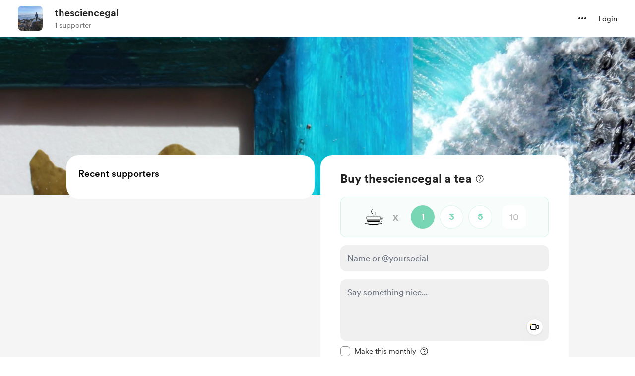

--- FILE ---
content_type: application/javascript
request_url: https://cdn.buymeacoffee.com/static/prod/11.3.8/build/assets/StripePaymentElements-44e28a67.js
body_size: 2668
content:
import{r as u,b as X,o as l,c as f,n as Z,s as ge,y as S,F as w,i as ye,v as fe,a as M,t as x,u as r,f as p,h as g,e as W,p as j,w as G,g as H}from"./app-212b941c.js";import{_ as L}from"./InputError-102ed8c9.js";import{_ as he,A as J}from"./Button-969c4200.js";import{s as t,a as K}from"./stripePayment-f3ff51dd.js";import{_ as Q}from"./VisibleCaptcha-62b1d97b.js";import{h as c}from"./BaseLayout-915c14cf.js";import{a as Pe}from"./appVariables-ad2859bc.js";import{_ as ve}from"./_plugin-vue_export-helper-c27b6911.js";import{a as y}from"./ReCaptcha-df4688a3.js";const Ee=["value","readonly"],ke={__name:"InputV2",props:{modelValue:{default:""},inputCssType:{default:""},hasError:{default:!1},readonly:{default:!1}},emits:["update:modelValue"],setup(i){const s=u(null),e="!border-error focus:border-error hover:border-error",F="bg-white focus:!border-black",h="bg-greyF0 focus:!bg-greyF0 cursor-not-allowed";return X(()=>{s.value.hasAttribute("autofocus")&&s.value.focus()}),(V,_)=>(l(),f("input",{class:Z(["w-full border-1 border-greyE5 transition hover:ease-out duration-75 outline-2 h-10 rounded-lg text-md px-4 pt-2 py-2.5 text-dark font-cr-regular focus:bg-white placeholder:text-grey71 placeholder:font-cr-book placeholder:text-sm tracking-normal focus:outline-none focus:ring-0 focus:ring-offset-0",i.readonly?h:i.hasError?e:F]),value:i.modelValue,onInput:_[0]||(_[0]=D=>V.$emit("update:modelValue",D.target.value)),readonly:i.readonly,ref_key:"input",ref:s},null,42,Ee))}},be={},we={class:"animate-pulse"},_e=ge('<div class="bg-greyF0 rounded-lg w-full h-11"></div><div class="flex h-16 mt-5"><div class="bg-greyF0 rounded-lg w-1/2 mr-2"></div><div class="bg-greyF0 rounded-lg w-1/2"></div></div><div class="bg-greyF0 rounded-lg w-full h-5 mt-8"></div><div class="bg-greyF0 rounded-lg w-full h-11 mt-6"></div><div class="flex h-11 mt-6"><div class="bg-greyF0 rounded-lg w-1/2 mr-2"></div><div class="bg-greyF0 rounded-lg w-1/2"></div></div><div class="flex h-11 mt-6"><div class="bg-greyF0 rounded-lg w-1/2 mr-2"></div><div class="bg-greyF0 rounded-lg w-1/2"></div></div>',6),Ce=[_e];function Te(i,s){return l(),f("div",we,Ce)}const Se=ve(be,[["render",Te]]),xe=M("div",{class:"paymentElement"},null,-1),Le={class:"font-cr-medium text-md text-dark mb-2 mt-4"},Oe={__name:"StripePaymentElements",props:["payDetails","creatorData","currentUser","additionalPayload","freePurchase","fromPage","stripePaymentForm","cartId","showNameOnCardField","showVisibleCaptcha","isCaptchaEnabledInPayment","monthlySupport","membershipErrorCase","clearPEerror","fromPageType","generatePaymentElem"],emits:["triggerThankYou","paymentElementsLoaded","triggerSimpleLoader","triggerPayLoader","expressCheckoutMounted","expressCheckoutUpdated","validationError","showAllPaymentMethods"],setup(i,{emit:s}){const e=i;let F=u(!1),h=u(""),V=u(!1),_=u(!1),D=u(!1),m=u([]),P=u(!1),C=u(!1),n=e.stripePaymentForm,v=u(!0),k=u(!1),I=u(!1);X(async()=>{e.fromPageType!="singlePage"&&N()});const N=()=>{let a={elementLoadedEvent:re,triggerInitPayment:oe,startLoader:T,stopLoader:b,showThankYou:me,showErrors:de,clearError:$,cardError:ce,triggerOneClickPayment:ne,toggleSimpleLoader:ue,handleCaptchaFailure:le,toggleElementsLoader:ie,expressCheckoutMounted:ee,expressCheckoutUpdated:ae,validationError:O};t.defineCallBacks(a),t.defineData(e.creatorData,e.payDetails,e.currentUser,n),e.freePurchase==""&&R()};S(()=>e.generatePaymentElem,a=>{a&&e.fromPageType=="singlePage"&&N()}),S(()=>e.freePurchase,a=>{a==""&&e.fromPageType!="singlePage"&&R()}),S(()=>e.payDetails.total_amount,()=>{console.log("detecting change in amount"),(e.fromPageType!=="singlePage"||I.value)&&(console.log("called updateStripePaymentElements"),t.updateStripePaymentElements(t.getPayAmt(e.payDetails.total_amount)))}),S(()=>e.monthlySupport,a=>{e.fromPageType=="singlePage"&&e.creatorData.currency_converted=="EUR"&&(v.value=!0,t.generateStripePaymentElements(e.creatorData.currency_converted.toLowerCase().trim(),e.fromPage,a,"",e.fromPageType,e.payDetails.total_amount))});const O=(a,o)=>{s("validationError")},ee=()=>{I.value=!0,setTimeout(()=>{s("expressCheckoutMounted",!0)},10)},ae=()=>{s("expressCheckoutUpdated",!0)},te=a=>{Pe.IsBrowser&&(c.getParamsValueFromUrl("status")&&!e.clearPEerror&&(c.getParamsValueFromUrl("status")=="failed"?m.value=["Payment failed. Please try again."]:c.getParamsValueFromUrl("status")=="payment_intent_authentication_failure"?m.value=["Payment authentication failed. Please try again."]:c.getParamsValueFromUrl("status")=="payment_method_provider_decline"?m.value=["Payment declined by the payment provider. Please try again."]:c.getParamsValueFromUrl("status")=="payment_method_customer_decline"?m.value=["Payment declined."]:m.value=[c.getParamsValueFromUrl("status")]),a&&(m.value=[a],s("showAllPaymentMethods",!0)),c.scrollToElement(document.getElementById("paymentButton"),"smooth","center"))},re=(a,o,d)=>{switch(v.value=!1,s("paymentElementsLoaded",!0),a){case K.CARD:F.value=!0;break;case K.BUTTON:_.value=o,V.value=!0;break}setTimeout(()=>{te(d)},300)},R=async()=>{try{await t.initStripe(),D.value=!0,setTimeout(()=>{t.generateStripePaymentElements(e.creatorData.currency_converted.toLowerCase().trim(),e.fromPage,e.monthlySupport,"",e.fromPageType,0)},100)}catch{}},oe=async()=>{var d,E;P.value=!1;let a=e.additionalPayload;try{if(e.monthlySupport){var o=await t.initPaymentOneTimeMonthly(a,k);t.successPaymentMembership(o,U)}else if(e.fromPage=="membership"){var o=await t.initPaymentMembership(a,!1,k);t.successPaymentMembership(o,U)}else{var o=await t.initPaymentOneTime(a,k,e.fromPage,e.fromPageType);t.successPaymentOnetime(o,U,e.cartId)}}catch(B){console.log("error caught"),b(),s("triggerSimpleLoader",!1);let q=!1;if((E=(d=B.response)==null?void 0:d.data)!=null&&E.errors){let Y=B.response.data.errors;for(let z in Y)if(z==="payment_processor"){t.reinitiatePaymentElements(e.fromPage,e.monthlySupport,Y[z][0],e.fromPageType,e.payDetails.total_amount),q=!0;break}}q||t.handleFirstRequestError(B)}},U=a=>{a&&(b(),a.code=="payment_intent_authentication_failure"?t.reinitiatePaymentElements(e.fromPage,e.monthlySupport,a.message,e.fromPageType,e.payDetails.total_amount):m.value=[a.message])},se=()=>{if(k.value=!1,y.showVisibleCaptcha&&y.isCaptchaEnabledInPayment&&t.checkRecaptchaVerifiedOrNot()){P.value=t.checkRecaptchaVerifiedOrNot();return}if(n.email===""){n.errors.email="lang.error.email_required",e.fromPage=="onetime"||c.scrollTopTop();return}if(e.fromPage=="onetime"&&e.fromPageType=="singlePage"&&(e.payDetails.psp_amount<e.payDetails.min_amount||e.payDetails.psp_amount>e.payDetails.max_amount)){O();return}c.validationCheck(n).then(()=>{t.createPaymentMethodForPE(A),$(),T()}).catch(a=>{console.log("caught")})},A=async(a,o)=>{a?(a.code==="email_invalid"?(n.errors.email=a.message,e.fromPage=="onetime"||c.scrollTopTop()):h.value=a.message,b(),s("triggerSimpleLoader",!1)):await t.paymentStart(o.id)},ne=a=>{k.value=!0,e.currentUser?(n.email=e.currentUser.data.email,n.name=e.currentUser.data.name):n.email=a.email,c.validationCheck(a).then(()=>{t.createPaymentMethodForPE(A),$(),T()})},le=()=>{P.value=!0,b()},T=()=>{C.value=!0,s("triggerPayLoader",!0)},b=()=>{C.value=!1,s("triggerPayLoader",!1),s("triggerSimpleLoader",!1)},ie=a=>{v.value=a},me=a=>{s("triggerThankYou",a)},de=a=>{m.value=a,setTimeout(()=>{c.scrollToElement(document.getElementById("paymentButton"),"smooth","center")},300)},$=()=>{m.value=[]},ce=a=>{h.value=a,s("triggerSimpleLoader",!1)},ue=a=>{s("triggerSimpleLoader",a)},pe=async()=>{e.additionalPayload.reward_ids.length!=0?(n.name===""&&(n.name=null),c.validationCheck(n).then(async()=>{if(y.showVisibleCaptcha&&y.isCaptchaEnabledInPayment&&t.checkRecaptchaVerifiedOrNot()){P.value=t.checkRecaptchaVerifiedOrNot();return}T(),await t.paymentStart(e.freePurchase)}).catch(()=>{})):m.value=["Something went wrong. Please try adding the shop items to your cart again."]};return(a,o)=>(l(),f("div",null,[i.freePurchase==""?(l(),f(w,{key:0},[ye(M("p",{class:"font-cr-medium text-md text-dark mb-3 mt-4"},x(a.$t("lang.payment.shop.payment_method")),513),[[fe,i.fromPage=="extras"]]),r(v)&&i.fromPageType=="singlePage"?(l(),p(Se,{key:0})):r(v)?(l(),p(he,{key:1,class:"h-48"})):g("",!0),xe,r(h)!=""?(l(),p(L,{key:2,message:a.$t(r(h)),class:"mt-2 text-center"},null,8,["message"])):g("",!0),r(y).showVisibleCaptcha&&r(y).isCaptchaEnabledInPayment?(l(),p(Q,{key:3,captchaError:r(P)},null,8,["captchaError"])):g("",!0),i.showNameOnCardField?(l(),f(w,{key:4},[M("p",Le,x(a.$t("lang.payment.cardholder_name")),1),W(ke,{type:"text",modelValue:r(n).name_on_card,"onUpdate:modelValue":o[0]||(o[0]=d=>r(n).name_on_card=d),hasError:r(n).errors.name_on_card,class:Z("focus:!border-black h-11"),onInput:o[1]||(o[1]=d=>r(n).errors.name_on_card=""),placeholder:a.$t("lang.placeholder.name_on_card")},null,8,["modelValue","hasError","placeholder"]),r(n).errors.name_on_card?(l(),p(L,{key:0,class:"my-1",message:r(n).errors.name_on_card},null,8,["message"])):g("",!0)],64)):g("",!0),r(m)?(l(!0),f(w,{key:5},j(r(m),(d,E)=>(l(),p(L,{key:E,class:"text-center mt-4",message:d},null,8,["message"]))),128)):g("",!0),r(v)?g("",!0):(l(),p(J,{key:6,onClick:o[2]||(o[2]=d=>se()),isCircularLoader:i.fromPage=="onetime",id:"paymentButton",disabled:r(C),class:"flex font-cr-bold w-full h-12 px-5 text-white tw-dark-color-rounded-full mt-6",btnType:"dark"},{default:G(()=>[H(x(i.fromPageType=="singlePage"?e.monthlySupport?"Support monthly":"Support "+i.creatorData.name:a.$t("lang.payment.pay")),1)]),_:1},8,["isCircularLoader","disabled"]))],64)):(l(),f(w,{key:1},[r(y).showVisibleCaptcha&&r(y).isCaptchaEnabledInPayment?(l(),p(Q,{key:0,captchaError:r(P)},null,8,["captchaError"])):g("",!0),r(m)?(l(!0),f(w,{key:1},j(r(m),(d,E)=>(l(),p(L,{key:E,class:"text-center mt-4",message:d},null,8,["message"]))),128)):g("",!0),W(J,{onClick:o[3]||(o[3]=d=>pe()),disabled:r(C),class:"flex font-cr-bold w-full h-12 px-5 text-white tw-dark-color-rounded-full mt-6",btnType:"dark"},{default:G(()=>[H(x(a.$t("lang.payment.pay")),1)]),_:1},8,["disabled"])],64))]))}};export{ke as _,Oe as a};


--- FILE ---
content_type: application/javascript
request_url: https://cdn.buymeacoffee.com/static/prod/11.3.8/build/assets/Lock-da2096ec.js
body_size: 277
content:
import{o as a,c as e,a as s,n as t}from"./app-212b941c.js";const i=["aria-label","width"],c={__name:"Lock",props:{fillClass:{default:"fill-grey71"},width:{default:"20"}},setup(C){return(l,o)=>(a(),e("svg",{"aria-label":l.$t("lang.a11y.svg.lock"),xmlns:"http://www.w3.org/2000/svg",width:C.width,height:"20",viewBox:"0 0 13 20",fill:"none"},[s("path",{class:t(C.fillClass),d:"M2.21289 19.2266C1.52279 19.2266 0.998698 19.041 0.640625 18.6699C0.289062 18.2988 0.113281 17.7389 0.113281 16.9902V10.5254C0.113281 9.78971 0.289062 9.23633 0.640625 8.86523C0.998698 8.49414 1.52279 8.30859 2.21289 8.30859H10.7773C11.474 8.30859 11.998 8.49414 12.3496 8.86523C12.7077 9.23633 12.8867 9.78971 12.8867 10.5254V16.9902C12.8867 17.7389 12.7077 18.2988 12.3496 18.6699C11.998 19.041 11.474 19.2266 10.7773 19.2266H2.21289ZM2.38867 17.6934H10.6211C10.8229 17.6934 10.9759 17.6348 11.0801 17.5176C11.1842 17.4004 11.2363 17.2279 11.2363 17V10.5156C11.2363 10.2943 11.1842 10.1283 11.0801 10.0176C10.9759 9.90039 10.8229 9.8418 10.6211 9.8418H2.38867C2.19336 9.8418 2.04036 9.90039 1.92969 10.0176C1.82552 10.1283 1.77344 10.2943 1.77344 10.5156V17C1.77344 17.2279 1.82552 17.4004 1.92969 17.5176C2.04036 17.6348 2.19336 17.6934 2.38867 17.6934ZM1.77344 9.05078V6.12109C1.77344 4.97526 1.99479 4.02148 2.4375 3.25977C2.88021 2.49154 3.46289 1.91536 4.18555 1.53125C4.9082 1.14714 5.67969 0.955078 6.5 0.955078C7.32682 0.955078 8.09831 1.14714 8.81445 1.53125C9.53711 1.91536 10.1198 2.49154 10.5625 3.25977C11.0117 4.02148 11.2363 4.97526 11.2363 6.12109V9.05078H9.63477V5.94531C9.63477 5.19661 9.48828 4.5651 9.19531 4.05078C8.90885 3.53646 8.528 3.14909 8.05273 2.88867C7.58398 2.62826 7.06641 2.49805 6.5 2.49805C5.9401 2.49805 5.42253 2.62826 4.94727 2.88867C4.47201 3.14909 4.09115 3.53646 3.80469 4.05078C3.51823 4.5651 3.375 5.19661 3.375 5.94531V9.05078H1.77344Z",fill:"black"},null,2)],8,i))}};export{c as _};
